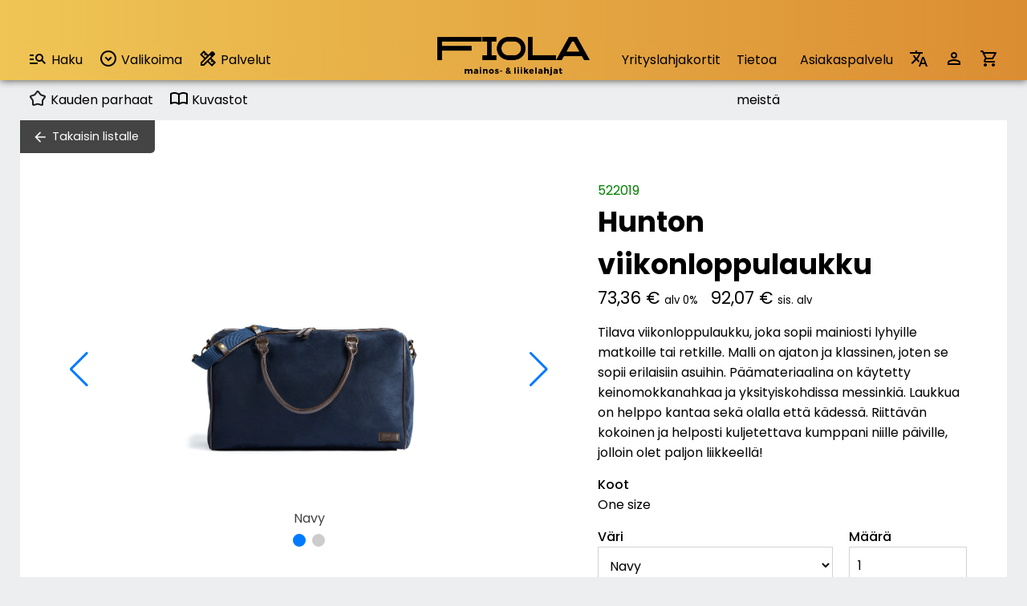

--- FILE ---
content_type: text/html; charset=utf-8
request_url: https://www.fiola.fi/tuote/8106/hunton-viikonloppulaukku
body_size: 25441
content:

<!DOCTYPE html>
<html lang="fi">

<head>

	<base href="https://www.fiola.fi/">

	<title>Hunton viikonloppulaukku | Fiola Oy</title>
	<meta http-equiv="Content-Type" content="text/html; charset=utf-8">
	<meta name="viewport" content="initial-scale=1.0">
	<meta name="description" content="Tilava viikonloppulaukku, joka sopii mainiosti lyhyille matkoille tai retkille. Malli on ajaton ja klassinen, joten se sopii erilaisiin asuihin. Päämateriaali">
	<meta name="keywords" content="522019,Hunton viikonloppulaukku">
	<meta name="theme-color" content="#008bd0">

	<link rel="icon" type="image/png" href="fiola_f.png?v=2024030601">

	<link rel='stylesheet' type='text/css' href='css/styles.css?v=2025121001'>
	<link rel='stylesheet' type='text/css' href='css/styles_1600.css?v=2025080601'>
	<link rel='stylesheet' type='text/css' href='css/styles_1200.css?v=2025091701'>
	<link rel='stylesheet' type='text/css' href='css/styles_900_576_300.css?v=2025091701'>
	<link rel="stylesheet" href="https://cdn.jsdelivr.net/npm/swiper@11/swiper-bundle.min.css">
	
	<script type='text/javascript' src='js/functions.js?v=2025121001'></script>
	<script src="https://cdn.jsdelivr.net/npm/swiper@11/swiper-bundle.min.js"></script>

	<!-- Google tag (gtag.js) -->
	<script async src="https://www.googletagmanager.com/gtag/js?id=G-36BFKHT5BX"></script>
	<script>
	  window.dataLayer = window.dataLayer || [];
	  function gtag(){dataLayer.push(arguments);}
	  gtag('js', new Date());
	  gtag('config', 'G-36BFKHT5BX');
	</script>

</head>

<body><div id='front-layer-wrapper' onClick="Javascript: frontLayerWrapper();"><div id='front-layer'></div></div><header><div id='flash-message'></div><img src='images/icons/menu.svg' alt='Menu' id='mobileMenuIcon' class='onlyMobile' onClick="Javascript: document.getElementById('header').classList.toggle('open');"><div class='siteWidth headerWrapper' id='header'><nav class='productMenu'><ul><li><a href="Javascript: toggleSearch();" class='search'><img src='images/icons/searchList.svg' alt='Hae'>Haku</a></li><li><span class='menuButtons' id='valikoimaButton' onClick="toggleMenu('valikoima');"><img src='images/icons/chevron_down_circled.svg' alt='Valikoima' class='productSelectionArrow'> Valikoima</span><ul class='dropdown' id='valikoima'><li><a onClick="Javascript: openProductGroups('3');" onDblClick="Javascript: window.location='tuotteet/pr3/tekstiilit';">Tekstiilit</a><ul id='productGroups-3' class='sub-dropdown twoColumns'><li><a href='tuotteet/pr3/tekstiilit' class='mainGroupLink'>Kaikki tuotteet</a></li><li><a href='tuotteet/tr1137/valikausitakit'>Välikausitakit</a></li><li><a href='tuotteet/tr1114/t-paidat'>T-paidat</a></li><li><a href='tuotteet/tr18/colleget-ja-hupparit'>Colleget ja hupparit</a></li><li><a href='tuotteet/tr1068/housut-ja-shortsit'>Housut ja shortsit</a></li><li><a href='tuotteet/tr28/fleecetakit'>Fleecetakit</a></li><li><a href='tuotteet/tr49/kauluspaidat'>Kauluspaidat</a></li><li><a href='tuotteet/tr90/neuleet'>Neuleet</a></li><li><a href='tuotteet/tr1196/urheilu'>Urheilu</a></li><li><a href='tuotteet/tr1121/pikeepaidat'>Pikeepaidat</a></li><li><a href='tuotteet/tr1/liivit'>Liivit</a></li><li><a href='tuotteet/tr1059/softshell-takit'>Softshell takit</a></li><li><a href='tuotteet/tr92/kesa-ja-kuoritakit'>Kesä- ja kuoritakit</a></li><li><a href='tuotteet/tr39/talvitakit'>Talvitakit</a></li></ul></li><li><a onClick="Javascript: openProductGroups('9');" onDblClick="Javascript: window.location='tuotteet/pr9/hatut-ja-asusteet';">Hatut ja asusteet</a><ul id='productGroups-9' class='sub-dropdown twoColumns'><li><a href='tuotteet/pr9/hatut-ja-asusteet' class='mainGroupLink'>Kaikki tuotteet</a></li><li><a href='tuotteet/tr1264/aurinkolasit'>Aurinkolasit</a></li><li><a href='tuotteet/tr72/kaulaliinat-huivit-ja-pannat'>Kaulaliinat, huivit ja pannat</a></li><li><a href='tuotteet/tr73/kintaat-ja-kasineet'>Kintaat ja käsineet</a></li><li><a href='tuotteet/tr1111/lippikset'>Lippikset</a></li><li><a href='tuotteet/tr1265/muut-paahineet'>Muut päähineet</a></li><li><a href='tuotteet/tr74/pipot'>Pipot</a></li><li><a href='tuotteet/tr1218/sukat-alusasut-vyot-ja-muut'>Sukat, alusasut, vyöt ja muut</a></li></ul></li><li><a onClick="Javascript: openProductGroups('1');" onDblClick="Javascript: window.location='tuotteet/pr1/kynat-ja-toimistotuotteet';">Kynät ja toimistotuotteet</a><ul id='productGroups-1' class='sub-dropdown'><li><a href='tuotteet/pr1/kynat-ja-toimistotuotteet' class='mainGroupLink'>Kaikki tuotteet</a></li><li><a href='tuotteet/tr4/kalenterit'>Kalenterit</a></li><li><a href='tuotteet/tr1257/mainoskynat'>Mainoskynät</a></li><li><a href='tuotteet/tr114/toimistotarvikkeet'>Toimistotarvikkeet</a></li></ul></li><li><a onClick="Javascript: openProductGroups('17');" onDblClick="Javascript: window.location='tuotteet/pr17/lapsille';">Lapsille</a><ul id='productGroups-17' class='sub-dropdown'><li><a href='tuotteet/pr17/lapsille' class='mainGroupLink'>Kaikki tuotteet</a></li><li><a href='tuotteet/tr1129/lasten-paahineet'>Lasten päähineet</a></li><li><a href='tuotteet/tr67/lasten-tekstiilit'>Lasten tekstiilit</a></li><li><a href='tuotteet/tr1004/varit-ja-askartelu'>Värit ja askartelu</a></li></ul></li><li><a onClick="Javascript: openProductGroups('20');" onDblClick="Javascript: window.location='tuotteet/pr20/urheilu';">Urheilu</a><ul id='productGroups-20' class='sub-dropdown'><li><a href='tuotteet/pr20/urheilu' class='mainGroupLink'>Kaikki tuotteet</a></li><li><a href='tuotteet/tr1071/team-asusteet'>Team asusteet</a></li><li><a href='tuotteet/tr1072/team-housut'>Team housut</a></li><li><a href='tuotteet/tr1066/team-paidat'>Team paidat</a></li><li><a href='tuotteet/tr1217/team-takit'>Team takit</a></li><li><a href='tuotteet/tr1073/team-tuotteet'>Team tuotteet</a></li></ul></li><li><a onClick="Javascript: openProductGroups('10');" onDblClick="Javascript: window.location='tuotteet/pr10/kassit-ja-laukut';">Kassit ja laukut</a><ul id='productGroups-10' class='sub-dropdown twoColumns'><li><a href='tuotteet/pr10/kassit-ja-laukut' class='mainGroupLink'>Kaikki tuotteet</a></li><li><a href='tuotteet/tr1074/jumppapussit'>Jumppapussit</a></li><li><a href='tuotteet/tr46/kauppa-ja-messukassit'>Kauppa- ja messukassit</a></li><li><a href='tuotteet/tr58/kylmalaukut'>Kylmälaukut</a></li><li><a href='tuotteet/tr1075/matkustus'>Matkustus</a></li><li><a href='tuotteet/tr1221/urheilukassit'>Urheilukassit</a></li><li><a href='tuotteet/tr45/reput'>Reput</a></li></ul></li><li><a onClick="Javascript: openProductGroups('4');" onDblClick="Javascript: window.location='tuotteet/pr4/ammattiasut';">Ammattiasut</a><ul id='productGroups-4' class='sub-dropdown twoColumns'><li><a href='tuotteet/pr4/ammattiasut' class='mainGroupLink'>Kaikki tuotteet</a></li><li><a href='tuotteet/tr1208/colleget-ja-t-paidat'>Colleget ja T-paidat</a></li><li><a href='tuotteet/tr1204/housut-avohaalarit-kesa'>Housut/avohaalarit kesä</a></li><li><a href='tuotteet/tr1203/housut-avohaalarit-talvi'>Housut/avohaalarit talvi</a></li><li><a href='tuotteet/tr1215/huomioliivit'>Huomioliivit</a></li><li><a href='tuotteet/tr1198/multisuojatut-kesa'>Multisuojatut kesä</a></li><li><a href='tuotteet/tr1197/multisuojatut-talvi'>Multisuojatut talvi</a></li><li><a href='tuotteet/tr1214/naisten-ammattiasut'>Naisten ammattiasut</a></li><li><a href='tuotteet/tr1202/normivaatteet-kesa'>Normivaatteet kesä</a></li><li><a href='tuotteet/tr1201/normivaatteet-talvi'>Normivaatteet talvi</a></li><li><a href='tuotteet/tr1261/ravintola-ja-baari'>Ravintola ja Baari</a></li><li><a href='tuotteet/tr1209/sadeasut'>Sadeasut</a></li><li><a href='tuotteet/tr1080/turvakengat'>Turvakengät</a></li><li><a href='tuotteet/tr1216/turvavaatteet-kesa'>Turvavaatteet kesä</a></li><li><a href='tuotteet/tr1200/turvavaatteet-talvi'>Turvavaatteet talvi</a></li><li><a href='tuotteet/tr1070/tyokasineet'>Työkäsineet</a></li><li><a href='tuotteet/tr1205/tyotakit-kesa'>Työtakit kesä</a></li><li><a href='tuotteet/tr1206/tyotakit-talvi'>Työtakit talvi</a></li><li><a href='tuotteet/tr1207/umpihaalarit'>Umpihaalarit</a></li></ul></li><li><a onClick="Javascript: openProductGroups('16');" onDblClick="Javascript: window.location='tuotteet/pr16/kylpytuotteet-ja-kodintekstiilit';">Kylpytuotteet ja kodintekstiilit</a><ul id='productGroups-16' class='sub-dropdown'><li><a href='tuotteet/pr16/kylpytuotteet-ja-kodintekstiilit' class='mainGroupLink'>Kaikki tuotteet</a></li><li><a href='tuotteet/tr1232/hoitotuotteet'>Hoitotuotteet</a></li><li><a href='tuotteet/tr24/huovat-ja-peitot'>Huovat ja peitot</a></li><li><a href='tuotteet/tr1042/lakanasetit'>Lakanasetit</a></li><li><a href='tuotteet/tr1030/sauna-tuotteet'>Sauna tuotteet</a></li><li><a href='tuotteet/tr115/pyyhkeet-ja-kylpytakit'>Pyyhkeet ja kylpytakit</a></li></ul></li><li><a onClick="Javascript: openProductGroups('7');" onDblClick="Javascript: window.location='tuotteet/pr7/keittio-ja-koti';">Keittiö ja koti</a><ul id='productGroups-7' class='sub-dropdown'><li><a href='tuotteet/pr7/keittio-ja-koti' class='mainGroupLink'>Kaikki tuotteet</a></li><li><a href='tuotteet/tr42/keittiotarvikkeet'>Keittiötarvikkeet</a></li><li><a href='tuotteet/tr1033/keittioveitset'>Keittiöveitset</a></li><li><a href='tuotteet/tr1133/sisustus'>Sisustus</a></li></ul></li><li><a onClick="Javascript: openProductGroups('26');" onDblClick="Javascript: window.location='tuotteet/pr26/teemat';">Teemat</a><ul id='productGroups-26' class='sub-dropdown twoColumns'><li><a href='tuotteet/pr26/teemat' class='mainGroupLink'>Kaikki tuotteet</a></li><li><a href='tuotteet/tr1108/design'>Design</a></li><li><a href='tuotteet/tr1112/ekologiset'>Ekologiset</a></li><li><a href='tuotteet/tr1038/joulu'>Joulu</a></li><li><a href='tuotteet/tr1224/kesa'>Kesä</a></li><li><a href='tuotteet/tr1109/kotimaiset'>Kotimaiset</a></li><li><a href='tuotteet/tr1092/lahjakortit'>Lahjakortit</a></li><li><a href='tuotteet/tr1263/sublimoitavat'>Sublimoitavat</a></li><li><a href='tuotteet/tr1107/heijastavat'>Heijastavat</a></li></ul></li><li><a onClick="Javascript: openProductGroups('2');" onDblClick="Javascript: window.location='tuotteet/pr2/pientuotteet';">Pientuotteet</a><ul id='productGroups-2' class='sub-dropdown twoColumns'><li><a href='tuotteet/pr2/pientuotteet' class='mainGroupLink'>Kaikki tuotteet</a></li><li><a href='tuotteet/tr1051/jakotuotteet'>Jakotuotteet</a></li><li><a href='tuotteet/tr1002/jaakaapimet'>Jääkaapimet</a></li><li><a href='tuotteet/tr117/kaulanauhat'>Kaulanauhat</a></li><li><a href='tuotteet/tr1260/mainoskarkit'>Mainoskarkit</a></li><li><a href='tuotteet/tr1231/merkit'>Merkit</a></li><li><a href='tuotteet/tr108/sytyttimet'>Sytyttimet</a></li><li><a href='tuotteet/tr14/avaimenperat'>Avaimenperät</a></li></ul></li><li><a onClick="Javascript: openProductGroups('24');" onDblClick="Javascript: window.location='tuotteet/pr24/juomatuotteet';">Juomatuotteet</a><ul id='productGroups-24' class='sub-dropdown'><li><a href='tuotteet/pr24/juomatuotteet' class='mainGroupLink'>Kaikki tuotteet</a></li><li><a href='tuotteet/tr57/juomapullot'>Juomapullot</a></li><li><a href='tuotteet/tr1147/lasi-ja-keramiikka'>Lasi ja keramiikka</a></li><li><a href='tuotteet/tr1144/matkamukit'>Matkamukit</a></li><li><a href='tuotteet/tr1146/mukit'>Mukit</a></li><li><a href='tuotteet/tr1148/termospullot'>Termospullot</a></li></ul></li><li><a onClick="Javascript: openProductGroups('6');" onDblClick="Javascript: window.location='tuotteet/pr6/vapaa-aika';">Vapaa-aika</a><ul id='productGroups-6' class='sub-dropdown twoColumns'><li><a href='tuotteet/pr6/vapaa-aika' class='mainGroupLink'>Kaikki tuotteet</a></li><li><a href='tuotteet/tr1258/elektroniikka'>Elektroniikka</a></li><li><a href='tuotteet/tr1032/ensiapu'>Ensiapu</a></li><li><a href='tuotteet/tr1268/kellot'>Kellot</a></li><li><a href='tuotteet/tr82/monitoimityokalut'>Monitoimityökalut</a></li><li><a href='tuotteet/tr1031/pelit'>Pelit</a></li><li><a href='tuotteet/tr31/retkeily'>Retkeily</a></li><li><a href='tuotteet/tr99/sateenvarjot'>Sateenvarjot</a></li><li><a href='tuotteet/tr1016/tyokalut'>Työkalut</a></li><li><a href='tuotteet/tr97/valaisimet'>Valaisimet</a></li><li><a href='tuotteet/tr1249/golf'>Golf</a></li></ul></li></ul></li><li><span class='menuButtons' onClick="toggleMenu('palvelut');"><img src='images/icons/services.svg' alt='Valikoima' class='productSelectionArrow'> Palvelut</span><ul class='dropdown' id='palvelut'><li><a href='https://www.yrityslahjakortit.fi'>Yrityslahjakortit.fi</a></li><li><a href='merchlab-tulossa'>Merchlab.fi</a></li><li><a href='verkkokaupat'>Verkkokaupat</a></li><li><a href='tuotesuunnittelu'>Tuotesuunnittelu</a></li></ul></li><li><a class='mainLink' href='kauden-parhaat'><img src='images/icons/star.svg' alt='' class='productSelectionArrow'> Kauden parhaat</a></li><li><a class='mainLink' href='tuotekuvastot'><img src='images/icons/catalogue.svg' alt='' class='productSelectionArrow'> Kuvastot</span></li></ul></nav><a class='fiolaLogo' href='index'><img src='images/fiolaLogo.png' alt='Fiola'></a><nav class='siteMenu'><ul><li><a href='https://www.yrityslahjakortit.fi'>Yrityslahjakortit</a></li><li><a href='tietoa-meista'>Tietoa meistä</a></li><li><a href='asiakaspalvelu'>Asiakaspalvelu</a></li><li><a href='?kielivalinta=1'><img src='images/icons/translate.svg' alt='Kieli' class='onlyDesktop'><span class='onlyMobile'>Kieli / Language</span></a></li><li><a href='login'><img src='images/icons/profile.svg' alt='Kirjaudu' class='onlyDesktop'><span class='onlyMobile'>Kirjaudu sisään</span></a></li><li><a href='tuotekori'><img src='images/icons/cart.svg' alt='Tuotekori' class='onlyDesktop'><span class='onlyMobile'>Tuotekori</span></a></li></nav></div><div id='searchBar'><div class='siteWidth'><form action='tuotteet/haku' method='get'><input type='search' name='s' id='sanahaku' value='' placeholder='Hae tuotteita' onBlur="document.getElementById('searchBar').classList.remove('open');"></form></div></div></header>
<main><div class='siteWidth'><div id='pageProduct'><div id='content-wrapper' class='width-medium'><section class='content-area'><a href='tuotteet' class='backLink'>Takaisin listalle</a><div id='imagesAndData'><div id='imagesWrapper'><div id='imagePreview'><div class='product-color-images-wrapper show' id='product-images-wrapper-0229e960cf4cd5f02b4ed9299c09b7880b2ffdaf'><div class='swiper-container product-images-swiper'><div class='swiper-wrapper'><div class='swiper-slide'><figure><img src='https://litium.vinga.com/api/media/image/afcdd4d8-0ded-4aab-a597-8493b64dbe21' alt='' class='enlargeable' data-hires='https://litium.vinga.com/api/media/image/afcdd4d8-0ded-4aab-a597-8493b64dbe21'><figcaption><span>Navy</span></figcaption></figure></div><div class='swiper-slide'><figure><img src='https://litium.vinga.com/api/media/image/8b83e0d7-484b-4c44-b86c-72009746b9d8' alt='' class='enlargeable' data-hires='https://litium.vinga.com/api/media/image/8b83e0d7-484b-4c44-b86c-72009746b9d8'><figcaption><span>Navy</span></figcaption></figure></div></div><div class='swiper-pagination'></div><div class='swiper-button-next swiper-button-white'></div><div class='swiper-button-prev swiper-button-white'></div></div></div></div></div><div id='productDataWrapper'><div style='padding-bottom: 15px;'><div style='color: green;'>522019</div><h1>Hunton viikonloppulaukku</h1><div class='priceDisplay'>73,36 &euro;<span class='taxInfo'>alv 0%</span><span id='secondaryPriceDisplay'>92,07 &euro;<span class='taxInfo'>sis. alv</span></span></div></div><div><p>Tilava viikonloppulaukku, joka sopii mainiosti lyhyille matkoille tai retkille. Malli on ajaton ja klassinen, joten se sopii erilaisiin asuihin. Päämateriaalina on käytetty keinomokkanahkaa ja yksityiskohdissa messinkiä. Laukkua on helppo kantaa sekä olalla että kädessä. Riittävän kokoinen ja helposti kuljetettava kumppani niille päiville, jolloin olet paljon liikkeellä!</p></div><div><h2>Koot</h2><p>One size</p></div><div></div><form method='post' action='forms/add-to-cart' enctype='multipart/form-data'><input type='hidden' name='productUrl' id='productUrl' value='https://www.fiola.fi/tuote/8106/hunton-viikonloppulaukku'><input type='hidden' name='productId' id='productId' value='8106'><input type='hidden' name='productVariant' id='productVariant' value='0'><input type='hidden' name='productCode' value='522019'><input type='hidden' name='productName' value='Hunton viikonloppulaukku'><input type='hidden' name='taxPercentage' id='taxPercentage' value='25.5'><input type='hidden' name='formUserType' value='n'><input type='hidden' name='pricePerUnit' id='pricePerUnit' value='73.36'><input type='hidden' name='priceTotal' id='priceTotal' value='73.36'><input type='hidden' name='imprintClass' id='imprintClass' value='1'><input type='hidden' name='imprintName' id='imprintName' value='Tekstiilimerkkaus'><div class='columns columns-2-1'><div><label for='color'>Väri</label><select name='color' name='color'><option value='2084|Navy'>Navy</select></div><div><label for='quantity'>Määrä</label><br><input type='number' name='quantity' id='quantity' min='1' max='5000' value='1' class='calculatePrices'></div></div><input type='hidden' readonly name='imprintPricePerPiece' id='imprintPricePerPiece' value='0'><input type='hidden' id='veroton_yks' value='73.36'><div><label for='additionalInformation'>Lisätietoja tarjousta varten</label><br><textarea name='additionalInformation' id='additionalInformation' value='' placeholder='Painatusten sijainnit, painoväritiedot tms.'></textarea></div><div><label for='printMaterialFile1'>Painoaineisto</label><br><p>Voit liittää enintään kolme painoaineistotiedostoa (png, jpg, pdf). Tämä nopeuttaa tarjouksen käsittelyä. Enimmäiskoko on 2 Mt tiedostoa kohden.</p><input type='file' name='printMaterialFile1' id='printMaterialFile1' value=''><input type='file' name='printMaterialFile2' id='printMaterialFile2' value=''><input type='file' name='printMaterialFile3' id='printMaterialFile3' value=''></div><div id='productFormButtons'><input type='submit' name='addToCart' id='addToCart' value='Lisää tarjouspyyntöön' class='block-button'></div>
						<div id='hiddenInputs'></div>
						<div id='listWrapper'>
							<h2 style='margin-bottom: 15px;'>Nippu</h2>
							<table class='listing' aria-label='Valitut rivit' style='margin-bottom: 15px;'>
								<colgroup><col></col><col></col><col></col><col></col><col style='width: 30px;'></col></colgroup>
								<thead>
									<tr><th>Väri</th><th>Koko</th><th>Määrä</th><th>Nimi</th><th></th></tr>
								</thead>
								<tbody id='rows'>
								</tbody>
							</table>
							<input type='submit' name='addListToCart' id='addListToCart' value='Lisää nippu tuotekoriin' class='block-button'>	
						</div>
						</form></div></div></section></div></div><section class='padded'><section class='siteWidth needHelp'><h1>Tarvitsetko apua?<br>Me autamme mielellämme</h1><div class='columns needHelpItems'><div><div class='image'><img src='images/icons/headset.svg' alt=''></div><div class='text'><p><a href='tel:044 744 8878'>044 744 8878</a><br><span style='font-weight: 400;'>Avoinna ma-pe 9-16</span></p></div></div><div><div class='image'><img src='images/icons/email.svg' alt=''></div><div class='text'><p>fiola@fiola.fi</p></div></div></div></section></section></div>
<script>
var mySwiper = new Swiper ('.swiper-container', {
	loop: true,
	effect: 'flip',
	pagination: {
		el: '.swiper-pagination',
		clickable: true,
	},
	navigation: {
		nextEl: '.swiper-button-next',
		prevEl: '.swiper-button-prev',
	}
	
})

document.querySelectorAll('.labelingField').forEach(item => {
	item.addEventListener('keyup', event => {
		document.getElementById('usedSizeInfo').style.display='none';
	})
})					
document.querySelectorAll('.calculatePrices').forEach(item => {
	item.addEventListener('change', event => {
		calculatePrices();
	})
})	

document.querySelectorAll('.imageThumbnail').forEach(item => {
	item.addEventListener('click', event => {
		document.querySelectorAll('.product-color-images-wrapper').forEach(wrapper => {
			wrapper.classList.remove('show');
		});
		document.getElementById('product-images-wrapper-'+item.dataset.colorHash).classList.add('show');
	})
});

document.querySelectorAll('.enlargeable').forEach(item => {
	item.addEventListener('click', event => {
		showImage(item.dataset.hires);
	})
});

(() => {
	const addBtn = document.getElementById('addToList');
	const rowsTbody = document.getElementById('rows');
	const hiddenInputs = document.getElementById('hiddenInputs');

	// indeksi seuraavalle riville -> käytetään lomakkeen array-nimissä
	let index = 0;

	function sanitize(str) {
		// yksinkertainen XSS-suoja: escapaa < ja >
		return String(str).replace(/</g, "&lt;").replace(/>/g, "&gt;");
	}

	function createHiddenInput(name, value) {
		const input = document.createElement('input');
		input.type = 'hidden';
		input.name = name;
		input.value = value;
		return input;
	}
  
	function updateTableVisibility() {
		const table = document.getElementById('listWrapper');
		const rowCount = document.querySelectorAll('#rows tr').length;
		if (rowCount === 0) {
			table.style.display = 'none';
			document.getElementById('addToCart').style.display = 'inline-block';
		} else {
			table.style.display = 'block';
			document.getElementById('addToCart').style.display = 'none';
		}
	}

	function addRow(color, size, quantity, labeling) {
		const i = index++;

		// Luo taulkurivi
		const tr = document.createElement('tr');
		tr.dataset.index = i;

		var colorName = color.split("|")[1];
		var sizeName = size.split("|")[1];
	
		tr.innerHTML = `
			<td>${sanitize(colorName)}</td>
			<td>${sanitize(sizeName)}</td>
			<td>${sanitize(quantity)}</td>
			<td>${sanitize(labeling)}</td>
			<td><img src='images/icons/delete.svg' class="btn btn-danger" data-action="remove"></td>
		`;

		// Lisää rivi näkyvään taulukkoon
		rowsTbody.appendChild(tr);

		// Lisää piilotetut lomakekentät, jotta PHP saa ne array-muodossa:
		// items[0][color], items[0][size], items[0][quantity], items[0][labeling]
		const prefix = `items[${i}]`;
		hiddenInputs.appendChild(createHiddenInput(`${prefix}[color]`, color));
		hiddenInputs.appendChild(createHiddenInput(`${prefix}[size]`, size));
		hiddenInputs.appendChild(createHiddenInput(`${prefix}[quantity]`, quantity));
		hiddenInputs.appendChild(createHiddenInput(`${prefix}[labeling]`, labeling));

		// Poista-toiminto (tapahtumankuuntelija delegaation kautta olisi ok, mutta tässä yksinkertainen)
		tr.querySelector('[data-action="remove"]').addEventListener('click', () => {
			// poista näkyvä rivi
			tr.remove();
			// poista vastaavat piilotetut inputit
			// etsii hiddenInputs:stä kentät, joiden name alkaa 'items[i]'
			const inputs = Array.from(hiddenInputs.querySelectorAll(`input[name^="items[${i}]"]`));
			inputs.forEach(inp => inp.remove());
	  
			updateTableVisibility();
		});
	
		updateTableVisibility();
	}

	if (addBtn) {
	  addBtn.addEventListener('click', () => {
		const color = document.getElementById('color').value;
		const size = document.getElementById('size').value;
		const quantity = document.getElementById('quantity').value;
		const labeling = document.getElementById('labeling').value.trim();

		addRow(color, size, quantity, labeling);

		// tyhjennä esimerkiksi nimi ja määrä oletukseksi
		document.getElementById('labeling').value = '';
		document.getElementById('quantity').value = 1;
	  });
	}
  
})();
</script>


</main><footer><div><div class='siteWidth footerWrapper padded'><div class='logo'><img src='images/fiolaLogoSimple.png' alt='Fiola'><div><div><img src='images/luotettava_kumppani.png' alt='Luotettava kumppani'></div><div><img src='images/aaa.png' alt='AAA-luokitus'></div></div></div><div class='text'><h4>Asiakaspalvelu</h4><p>Avoinna ma-pe 9-16<br>044 744 8878<br>fiola@fiola.fi</p><h4>Paino</h4><p>Avoinna ma-pe 9-16<br>044 744 8878<br>fiola@fiola.fi</p></div><div class='text'><h4>Fiola Oy</h4><p>Kuutilontie 9<br>28760 Pori</p><p class='documentLinks'><a href='https://www.fiola.fi/tietosuoja/yksityisyydensuojaseloste.pdf'>Tietosuojaseloste</a><br><a href='https://www.fiola.fi/fiola_toimitusehdot.pdf'>Toimitusehdot</a></p></div><div class='social'><h4>Yhteisöt</h4><a href='https://www.facebook.com/fiolaoy'><img src='images/facebook.png' alt='Facebook'></a></div><div class='newsletter'><h4>Tilaa uutiskirje</h4><p><a href='tilaa-uutiskirje'>Tilaa Fiola:n uutiskirje</a> ja saat ensimmäisten joukossa tietoa tarjouksista, tapahtumista ja uusista tuotteista.</p></div></div></div></footer>
<script>
const buttons = document.querySelectorAll(".menuButtons");
const menus = document.querySelectorAll(".dropdown");
const filters = document.querySelectorAll(".filter-container");
		
function closeMenusIfClickedOutside(event) {
	if (!event || (
		![...buttons].some(btn => btn.contains(event.target)) &&
		![...menus].some(menu => menu.contains(event.target)) &&
		![...filters].some(filter => filter.contains(event.target))
	)) {
		menus.forEach(menu => menu.classList.remove("open"));
		filters.forEach(filter => filter.classList.remove("open"));
	}
}

document.addEventListener("click", closeMenusIfClickedOutside);
</script>

